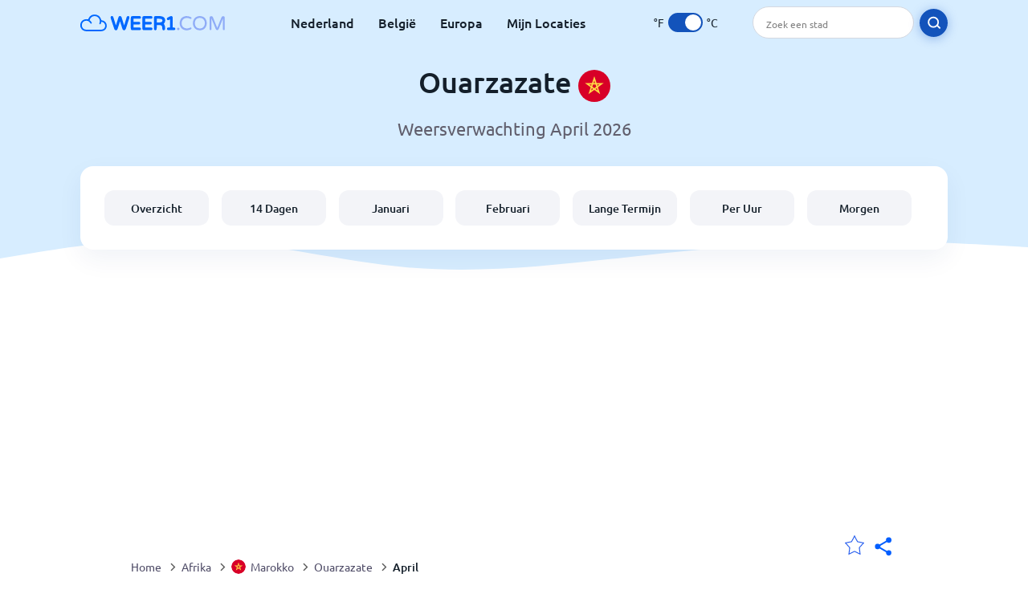

--- FILE ---
content_type: text/html; charset=utf-8
request_url: https://www.weer1.com/africa/morocco/ouarzazate?page=month&month=April
body_size: 10221
content:
<!DOCTYPE html><html lang="nl" prefix="og: http://ogp.me/ns#"><head> <title>Ouarzazate weer in April 2026 | Ouarzazate 14 dagen</title> <meta name="description" content="Weersvoorspellingen voor Ouarzazate in april 2026. Ook heb je een inzicht in de temperaturen, gemiddeld aantal regendagen en het weer in Ouarzazate in april."/> <meta name="keywords" content="Ouarzazate weer,Ouarzazate weer in April,Ouarzazate weer April 2026"/> <meta charset="UTF-8"/> <link rel="canonical" href="https://www.weer1.com/africa/morocco/ouarzazate?page=month&month=April"/> <link rel="amphtml" href="https://www.weer1.com/amp/africa/morocco/ouarzazate?page=month&month=April"> <meta name="viewport" content="width=device-width, initial-scale=1"/> <link rel="preload" as="image" href="https://www.weer1.com/images/weer1.svg"> <link rel="preload" as="image" href="https://res.weer1.com/images/backgrounds/header.svg"> <link rel='stylesheet' href='https://www.weer1.com/style/index805.min.css'/> <meta name="theme-color" content="#c0d5f7"> <link rel="icon" href="https://www.weer1.com/favicon.ico?v=1"/> <link rel="apple-touch-icon" sizes="180x180" href="https://www.weer1.com/style/favicon/apple-touch-icon.png"> <link rel="icon" type="image/png" sizes="32x32" href="https://www.weer1.com/style/favicon/favicon-32x32.png"> <link rel="icon" type="image/png" sizes="16x16" href="https://www.weer1.com/style/favicon/favicon-16x16.png"> <link rel="manifest" href="https://www.weer1.com/style/favicon/site.webmanifest"> <link rel="mask-icon" href="https://www.weer1.com/style/favicon/safari-pinned-tab.svg" color="#5bbad5"> <meta name="msapplication-TileColor" content="#da532c"> <meta name="msapplication-config" content="https://www.weer1.com/style/favicon/browserconfig.xml"> <meta name="theme-color" content="#ffffff"> <meta property="og:title" content="Ouarzazate weer in April 2026 | Ouarzazate 14 dagen"/> <meta property="og:description" content="Weersvoorspellingen voor Ouarzazate in april 2026. Ook heb je een inzicht in de temperaturen, gemiddeld aantal regendagen en het weer in Ouarzazate in april."/> <meta property="og:url" content="https://www.weer1.com/africa/morocco/ouarzazate?page=month&month=April"/> <meta property="og:image" content="https://www.weer1.com/style/favicon/android-chrome-512x512.png"/> <meta property="og:image:width" content="512"/> <meta property="og:image:height" content="512"/> <meta property="og:site_name" content="weer1.com"> <meta property="og:type" content="website"> <script type="b05d4e8347f22ac722ac4e66-text/javascript"> var hash = window.location.hash.substr(1); if (hash) { var hashObject = hash.split('&').reduce(function (result, item) { var parts = item.split('='); result[parts[0]] = parts[1]; return result; }, {}); if (localStorage.getItem("c") === null && hashObject.c) { localStorage.setItem('c', hashObject.c); } } var globalC = localStorage.getItem("c"); </script> <script async src='https://www.googletagmanager.com/gtag/js?id=UA-125311021-1' type="b05d4e8347f22ac722ac4e66-text/javascript"></script> <script type="b05d4e8347f22ac722ac4e66-text/javascript"> window.dataLayer = window.dataLayer || []; function gtag(){dataLayer.push(arguments);} gtag('js', new Date()); gtag('config', 'UA-125311021-1'); gtag('config', 'AW-977441059'); </script><script async src="https://pagead2.googlesyndication.com/pagead/js/adsbygoogle.js?client=ca-pub-0206751604021858" crossorigin="anonymous" type="b05d4e8347f22ac722ac4e66-text/javascript"></script></head><body class="body_wrap month_page far_month region_level Desktop_device"><div id='blanket' class='blanket'></div><header class="header-wrap"> <div class="navbar-wrap"> <div class="inner-navbar"> <a href="https://www.weer1.com" title="weer1.com" class="logo_a"> <img src="https://www.weer1.com/images/weer1.svg" width="180" height="23" alt="weer1.com" title="weer1.com" class="logo"/> </a> <div class="navbar-links-wrap"> <a href="https://www.weer1.com/europe/netherlands" onClick="if (!window.__cfRLUnblockHandlers) return false; gtag('event', 'top website links', {'event_category' : 'top website links', 'event_label' : 'Ouarzazate'})" class="navbar_link" aria-label="Nederland" title="Weer in Nederland" data-cf-modified-b05d4e8347f22ac722ac4e66-="">Nederland</a> <a href="https://www.weer1.com/europe/belgium" onClick="if (!window.__cfRLUnblockHandlers) return false; gtag('event', 'top website links', {'event_category' : 'top website links', 'event_label' : 'Ouarzazate'})" class="navbar_link" aria-label="België" title="Weer in België" data-cf-modified-b05d4e8347f22ac722ac4e66-="">België</a> <a href="https://www.weer1.com/europe" onClick="if (!window.__cfRLUnblockHandlers) return false; gtag('event', 'Europe', {'event_category' : 'top website links', 'event_label' : 'Ouarzazate'})" class="navbar_link" aria-label="Europa" title="Weer in Europa" data-cf-modified-b05d4e8347f22ac722ac4e66-="">Europa</a> <a href="https://www.weer1.com/my-locations" onClick="if (!window.__cfRLUnblockHandlers) return false; gtag('event', 'top website links', {'event_category' : 'top website links', 'event_label' : 'Ouarzazate'})" class="navbar_link" aria-label="Mijn Locaties" title="Mijn Locaties" data-cf-modified-b05d4e8347f22ac722ac4e66-="">Mijn Locaties</a> </div> <div class="temp-changer-and-search"> <div class="unit-changer"> <span class="temp-unit" data-type="f">°F</span> <label class="switch" for="temp-changer" aria-label="Units"> <input id="temp-changer" type="checkbox" checked> <span class="slider round"></span> </label> <span class="temp-unit" data-type="c">°C</span> </div> <div class="desktop-navbar-search"> <input id="city_search" placeholder="Zoek een stad"/> <label for="city_search" aria-label="search" class="search_button_next_to_dropdown"> <img src="https://res.weer1.com/images/icons/search_white_new.svg" alt="Zoeken" title="Zoeken" width="17" height="17"> </label> </div> </div> </div> </div> <div class="dummy-navbar"></div> <div class="header-center-wrap"> <div class="page-header"> Ouarzazate <img src="https://res.weer1.com/images/r-flags/morocco.svg" alt="Weer in Marokko" title="Weer in Marokko" width="40" height="40"/> </div> <div class="page-sub-header">Weersverwachting April 2026 </div> <nav> <ul class="menu_wrap"> <li id="nav-dashboard" > <a href="https://www.weer1.com/africa/morocco/ouarzazate" onClick="if (!window.__cfRLUnblockHandlers) return false; gtag('event','header navbar menu' , {'event_category' : 'header navbar menu','event_action' : 'click on nav-dashboard', 'event_label' : 'Ouarzazate'})" data-cf-modified-b05d4e8347f22ac722ac4e66-=""> Overzicht </a> </li><li id="nav-fourteen" > <a href="https://www.weer1.com/africa/morocco/ouarzazate?page=14" onClick="if (!window.__cfRLUnblockHandlers) return false; gtag('event','header navbar menu' , {'event_category' : 'header navbar menu','event_action' : 'click on nav-fourteen', 'event_label' : 'Ouarzazate'})" data-cf-modified-b05d4e8347f22ac722ac4e66-=""> 14 Dagen </a> </li><li id="nav-this-month" > <a href="https://www.weer1.com/africa/morocco/ouarzazate?page=month&month=January" onClick="if (!window.__cfRLUnblockHandlers) return false; gtag('event','header navbar menu' , {'event_category' : 'header navbar menu','event_action' : 'click on nav-this-month', 'event_label' : 'Ouarzazate'})" data-cf-modified-b05d4e8347f22ac722ac4e66-=""> Januari </a> </li><li id="nav-next-month" > <a href="https://www.weer1.com/africa/morocco/ouarzazate?page=month&month=February" onClick="if (!window.__cfRLUnblockHandlers) return false; gtag('event','header navbar menu' , {'event_category' : 'header navbar menu','event_action' : 'click on nav-next-month', 'event_label' : 'Ouarzazate'})" data-cf-modified-b05d4e8347f22ac722ac4e66-=""> Februari </a> </li><li id="nav-long" > <a href="https://www.weer1.com/africa/morocco/ouarzazate?page=long-range" onClick="if (!window.__cfRLUnblockHandlers) return false; gtag('event','header navbar menu' , {'event_category' : 'header navbar menu','event_action' : 'click on nav-long', 'event_label' : 'Ouarzazate'})" data-cf-modified-b05d4e8347f22ac722ac4e66-=""> Lange Termijn </a> </li><li id="nav-today" > <a href="https://www.weer1.com/africa/morocco/ouarzazate?page=today" onClick="if (!window.__cfRLUnblockHandlers) return false; gtag('event','header navbar menu' , {'event_category' : 'header navbar menu','event_action' : 'click on nav-today', 'event_label' : 'Ouarzazate'})" data-cf-modified-b05d4e8347f22ac722ac4e66-=""> Per Uur </a> </li><li id="nav-tomorrow" > <a href="https://www.weer1.com/africa/morocco/ouarzazate?page=tomorrow" onClick="if (!window.__cfRLUnblockHandlers) return false; gtag('event','header navbar menu' , {'event_category' : 'header navbar menu','event_action' : 'click on nav-tomorrow', 'event_label' : 'Ouarzazate'})" data-cf-modified-b05d4e8347f22ac722ac4e66-=""> Morgen </a> </li> </ul></nav> </div></header><div class="header-bottom-image"></div><div class="billboard_ad_wrap" id="billboard"> <ins class="adsbygoogle" style="display:inline-block;width:970px;height:250px" data-ad-client="ca-pub-0206751604021858" data-ad-slot="4648549968"></ins> <script type="b05d4e8347f22ac722ac4e66-text/javascript"> (adsbygoogle = window.adsbygoogle || []).push({}); </script></div><div class="breadcrumbs_wrap"> <div class="breadcrumbs_inner_wrap"> <div class="share-line"> <div class="share-item"> <img class="selection-star remove-star" width="26" height="26" src="https://res.weer1.com/images/icons/filled-star.svg" alt="Verwijderen uit favoriete locaties" title="Verwijderen uit favoriete locaties"/> <img class="selection-star add-star" src="https://res.weer1.com/images/icons/empty-star.svg" width="26" height="26" alt="Voeg toe aan favoriete locaties" title="Voeg toe aan favoriete locaties"/></div> <div class="share-icon share-item"> <img src="https://res.weer1.com/images/icons/share.svg" width="32" height="32" alt="Share" title="Share"/> </div> </div> </div> <ol class="breadcrumbs_inner_wrap" itemscope itemtype="http://schema.org/BreadcrumbList"> <li class="breadcrumb_elm home_bred" itemprop="itemListElement" itemscope itemtype="https://schema.org/ListItem"> <a itemprop="item" href="https://www.weer1.com" > <span itemprop="name">Home</span><meta itemprop="position" content="1" /> </a> </li><li class="breadcrumb_elm con_bred" itemprop="itemListElement" itemscope itemtype="https://schema.org/ListItem"> <div class="bred_arrow"></div> <a href="https://www.weer1.com/africa" itemprop="item" ><span itemprop="name">Afrika</span><meta itemprop="position" content="2" /> </a> </li><li class="breadcrumb_elm country_bred" itemprop="itemListElement" itemscope itemtype="https://schema.org/ListItem"> <div class="bred_arrow"></div> <a href="https://www.weer1.com/africa/morocco" itemprop="item" > <span class="bread-flag-wrap"><img src="https://res.weer1.com/images/r-flags/morocco.svg" alt="Weer in Marokko" title="Weer in Marokko" width="18" height="18"/></span><span itemprop="name">Marokko</span><meta itemprop="position" content="3" /> </a> </li><li class="breadcrumb_elm region_bred" itemprop="itemListElement" itemscope itemtype="https://schema.org/ListItem"> <div class="bred_arrow"></div> <a href="https://www.weer1.com/africa/morocco/ouarzazate" itemprop="item" ><span itemprop="name">Ouarzazate</span><meta itemprop="position" content="4" /> </a> </li><li class="breadcrumb_elm" itemprop="itemListElement" itemscope itemtype="https://schema.org/ListItem"> <div class="bred_arrow"></div> <a href="/africa/morocco/ouarzazate?page=month&month=April" itemprop="item"><span itemprop="name" id="page-bread">April</span><meta itemprop="position" content="5" /> </a></li> </ol> <div class="snackbar-wrap"> <div class="snackbar snackbar-added">Locatie is toegevoegd aan <a href="/my-locations">Mijn Locaties</a></div> <div class="snackbar snackbar-removed">Locatie is verwijderd van <a href="/my-locations">Mijn Locaties</a></div> </div> </div><div class="month_page"> <div class="next_prev_section section-wrap"> <a href="https://www.weer1.com/africa/morocco/ouarzazate?page=month&month=March" onclick="if (!window.__cfRLUnblockHandlers) return false; gtag('event', 'click on old prev month', {'event_category' : 'click on old prev month','event_action' : 'click on old prev month', 'event_label' : ''})" data-cf-modified-b05d4e8347f22ac722ac4e66-=""> <button class="button_two prev_button general_button button-with-prev-arrow">Maart</button> </a><div class="select-wrap"> <select class="primary-select cities-dropdown" aria-label="Zoeken"><option value="https://www.weer1.com/africa/morocco/agadir?page=month&month=April" data-city-db="Agadir" data-link="https://www.weer1.com/africa/morocco/agadir?page=month&month=April" >Agadir</option><option value="https://www.weer1.com/africa/morocco/asfi?page=month&month=April" data-city-db="Asfi" data-link="https://www.weer1.com/africa/morocco/asfi?page=month&month=April" >Asfi</option><option value="https://www.weer1.com/africa/morocco/asilah?page=month&month=April" data-city-db="Asilah" data-link="https://www.weer1.com/africa/morocco/asilah?page=month&month=April" >Asilah</option><option value="https://www.weer1.com/africa/morocco/casablanca?page=month&month=April" data-city-db="Casablanca" data-link="https://www.weer1.com/africa/morocco/casablanca?page=month&month=April" >Casablanca</option><option value="https://www.weer1.com/africa/morocco/chefchaouen?page=month&month=April" data-city-db="Chefchaouen" data-link="https://www.weer1.com/africa/morocco/chefchaouen?page=month&month=April" >Chefchaouen</option><option value="https://www.weer1.com/africa/morocco/essaouira?page=month&month=April" data-city-db="Essaouira" data-link="https://www.weer1.com/africa/morocco/essaouira?page=month&month=April" >Essaouira</option><option value="https://www.weer1.com/africa/morocco/fez?page=month&month=April" data-city-db="Fez" data-link="https://www.weer1.com/africa/morocco/fez?page=month&month=April" >Fez</option><option value="https://www.weer1.com/africa/morocco/ifrane?page=month&month=April" data-city-db="Ifrane" data-link="https://www.weer1.com/africa/morocco/ifrane?page=month&month=April" >Ifrane</option><option value="https://www.weer1.com/africa/morocco/kenitra?page=month&month=April" data-city-db="Kenitra" data-link="https://www.weer1.com/africa/morocco/kenitra?page=month&month=April" >Kenitra</option><option value="https://www.weer1.com/africa/morocco/marrakesh?page=month&month=April" data-city-db="Marrakesh" data-link="https://www.weer1.com/africa/morocco/marrakesh?page=month&month=April" >Marrakech</option><option value="https://www.weer1.com/africa/morocco/meknes?page=month&month=April" data-city-db="Meknes" data-link="https://www.weer1.com/africa/morocco/meknes?page=month&month=April" >Meknes</option><option value="https://www.weer1.com/africa/morocco/merzouga?page=month&month=April" data-city-db="Merzouga" data-link="https://www.weer1.com/africa/morocco/merzouga?page=month&month=April" >Merzouga</option><option value="https://www.weer1.com/africa/morocco/nador?page=month&month=April" data-city-db="Nador" data-link="https://www.weer1.com/africa/morocco/nador?page=month&month=April" >Nador</option><option value="https://www.weer1.com/africa/morocco/ouarzazate" data-city-db="Ouarzazate" data-link="https://www.weer1.com/africa/morocco/ouarzazate" selected>Ouarzazate</option><option value="https://www.weer1.com/africa/morocco/oujda?page=month&month=April" data-city-db="Oujda" data-link="https://www.weer1.com/africa/morocco/oujda?page=month&month=April" >Oujda</option><option value="https://www.weer1.com/africa/morocco/rabat?page=month&month=April" data-city-db="Rabat" data-link="https://www.weer1.com/africa/morocco/rabat?page=month&month=April" >Rabat</option><option value="https://www.weer1.com/africa/morocco/rommani?page=month&month=April" data-city-db="Rommani" data-link="https://www.weer1.com/africa/morocco/rommani?page=month&month=April" >Rommani</option><option value="https://www.weer1.com/africa/morocco/safi?page=month&month=April" data-city-db="Safi" data-link="https://www.weer1.com/africa/morocco/safi?page=month&month=April" >Safi</option><option value="https://www.weer1.com/africa/morocco/tangier?page=month&month=April" data-city-db="Tangier" data-link="https://www.weer1.com/africa/morocco/tangier?page=month&month=April" >Tanger</option><option value="https://www.weer1.com/africa/morocco/tarudant?page=month&month=April" data-city-db="Tarudant" data-link="https://www.weer1.com/africa/morocco/tarudant?page=month&month=April" >Tarudant</option></select> </div> <a href="https://www.weer1.com/africa/morocco/ouarzazate?page=month&month=May" onclick="if (!window.__cfRLUnblockHandlers) return false; gtag('event', 'click on old next month', {'event_category' : 'click on old next month','event_action' : 'click on old next month', 'event_label' : ''})" data-cf-modified-b05d4e8347f22ac722ac4e66-=""> <button class="button_two next_button general_button button-with-arrow">Mei</button> </a> </div> <div class="section-wrap first-section month-text-wrap"> <h1 class="section-header">Het weer in Ouarzazate in April 2026</h1> <div class="section-content text-and-bubbles"> <div class="text-wrap"><p>Ouarzazate heeft in april <b>temperaturen tussen de <span class='min_temp'>11</span>°<span class='temp_unit'>C</span> en <span class='max_temp'>25</span>°<span class='temp_unit'>C</span></b>. Het is zeker iets gematigder in april, maar het is wel een goed idee om een extra laag kleding mee te nemen, voor het geval dat.</p><p>In april valt er weinig tot geen regen in Ouarzazate, dus maakt dat het een stuk gemakkelijker om de stad te verkennen. Vergeet niet om warme lagen te dragen, want het kan nog steeds behoorlijk fris worden.</p><p>Onze weersvoorspelling geeft je een uitstekend beeld van wat je in <b>april van het weer in Ouarzazate</b> kunt verwachten.</p><p>Als je van plan bent in de nabije toekomst naar Ouarzazate te gaan, dan raden we zeker aan om de <a href='https://www.weer1.com/africa/morocco/ouarzazate?page=14' onClick="if (!window.__cfRLUnblockHandlers) return false; gtag(&quot;event&quot;, &quot;click from month text&quot;, {&quot;event_category&quot; : &quot;click from month text&quot;, &quot;event_label&quot; :&quot;click on 14&quot;, &quot;event_action&quot; : &quot;14&quot;})" data-cf-modified-b05d4e8347f22ac722ac4e66-="">14-daagse weersvoorspelling van Ouarzazate</a> te bekijken voordat je vertrekt.</p><p>Ga je in april op vakantie naar Ouarzazate? Wij bieden je geweldige aanbiedingen voor een heerlijke <a href="https://www.weer1.com/africa/morocco/ouarzazate?page=hotels" onClick="if (!window.__cfRLUnblockHandlers) return false; gtag(&quot;event&quot;, &quot;hotels click from month text&quot;, {&quot;event_category&quot; : &quot;hotels click from month text&quot;, &quot;event_label&quot; :&quot;click on hotels&quot;, &quot;event_action&quot; : &quot;hotels&quot;})" data-cf-modified-b05d4e8347f22ac722ac4e66-="">vakantie in Ouarzazate! Boek nu!</a></p></div> <div><div class="month-bubbles" id="month_data"> <div class="month_data_line"> <div class="month_data_icon"><img width="24" height="24" alt="Temperatuur" title="Temperatuur" class="lazy " data-src="https://res.weer1.com/images/icons/month/temperatures.svg"/></div> <div class="month-data-text"> <div class="month_data_text">Temperatuur</div> <div class="month_data_value" id="month_temps"> <span class="month_max bubble-degree month_data_to_animate" data-temp="25" >25</span>° <span class="degree-separator">/</span> <span class="month_min bubble-degree month_data_to_animate" data-temp="11">11</span>° </div> </div> </div> <div class="month_data_line chnace_for_rain"> <div class="month_data_icon"><img width="24" height="24" alt="Dagen met regen" title="Dagen met regen" class="lazy " data-src="https://res.weer1.com/images/icons/month/rain.svg"/></div> <div class="month-data-text"> <div class="month_data_text">Dagen met regen</div> <div class="month_data_value"> <div class="month_data_to_animate">0</div> <div class="month_data_units"></div> </div> </div> </div> <div class="month_data_line chnace_for_snow"> <div class="month_data_icon"><img width="24" height="24" alt="Dagen met sneeuw" title="Dagen met sneeuw" class="lazy " data-src="https://res.weer1.com/images/icons/month/snowflake.svg"/></div> <div class="month-data-text"> <div class="month_data_text">Dagen met sneeuw</div> <div class="month_data_value"> <div class=" month_data_to_animate">0</div> <div class="month_data_units"></div> </div> </div> </div> <div class="month_data_line dry_days"> <div class="month_data_icon"><img width="24" height="24" alt="Droge dagen" title="Droge dagen" class="lazy " data-src="https://res.weer1.com/images/icons/month/cloud.svg"/></div> <div class="month-data-text"> <div class="month_data_text">Droge dagen</div> <div class="month_data_value"> <div class="month_data_to_animate">30</div> <div class="month_data_units"></div> </div> </div> </div> <div class="month_data_line rainfall"> <div class="month_data_icon"><img width="24" height="24" alt="Regenval per maand" title="Regenval per maand" class="lazy " data-src="https://res.weer1.com/images/icons/month/rainfall.svg"/></div> <div class="month-data-text"> <div class="month_data_text">Regenval per maand</div> <div class="month_data_value"> <div class="month_data_to_animate" data-length="2">2</div> <div class="month_data_units length_unit">mm</div> </div> </div> </div> <div class="month_data_line sun_hours"> <div class="month_data_icon"><img width="24" height="24" alt="11,8" title="11,8" class="lazy " data-src="https://res.weer1.com/images/icons/month/sun.svg"/></div> <div class="month-data-text"> <div class="month_data_text">Zonuren per dag</div> <div class="month_data_value"> <div class="month_data_to_animate">11,8</div> <div class="month_data_units">Hrs</div> </div> </div> </div> <div class="horizontal-border"></div> <div class="horizontal-border second-border"></div> <div class="vertical-border"></div> <div class="vertical-border second-border"></div> </div></div> </div> </div> <div class="right-left-section section-wrap "> <div class="desktop-left-section"> <div class="calendar_wrap mobile-e" id="calendar"> <div class="section-header">Gemiddelde weer in April in het verleden</div> <div class="section-content"> <div class="table-with-next-prev"> <div class="next_prev_line_section"> <a href="https://www.weer1.com/africa/morocco/ouarzazate?page=month&month=March" onclick="if (!window.__cfRLUnblockHandlers) return false; gtag('event', 'click on line prev month', {'event_category' : 'click on line prev month','event_action' : 'click on line prev month', 'event_label' : ''})" aria-label="Vorige maand" class="arrow-wrap" data-cf-modified-b05d4e8347f22ac722ac4e66-=""> <div class="prev-arrow"></div> </a> <div class="next_prev_line_center">April</div> <a href="https://www.weer1.com/africa/morocco/ouarzazate?page=month&month=May" onclick="if (!window.__cfRLUnblockHandlers) return false; gtag('event', 'click on line next month', {'event_category' : 'click on line next month','event_action' : 'click on line next month', 'event_label' : ''})" aria-label="Volgende maand" class="arrow-wrap" data-cf-modified-b05d4e8347f22ac722ac4e66-=""> <div class="next-arrow"></div> </a> </div> <table class="calendar_table"> <thead><tr> <th>Ma</th> <th>Di</th> <th>Wo</th> <th>Do</th> <th>Vri</th> <th>Za</th> <th>Zo</th> </tr></thead><tbody><tr><td><div class="calendar_day empty"></div></td><td><div class="calendar_day empty"></div></td><td><a href="https://www.weer1.com/africa/morocco/ouarzazate?page=past-weather#day=1&month=4" onClick="if (!window.__cfRLUnblockHandlers) return false; gtag('event', 'Click on calendar day', {'event_category' :'Click on calendar day', 'event_action' :'d:1 m:4'})" title="Weer 1 april 2026" class="calendar_day" data-cf-modified-b05d4e8347f22ac722ac4e66-=""> <div class="calendar_day_day">1</div> <img width="34" height="34" alt="Zonnig" title="Zonnig" class="lazy calendar_day_image" data-src="https://res.weer1.com/images/weather_icons/new/day/sunny.svg"/> <div class="calendar_day_degree"> <span class="max-degree"><span data-temp="27">27</span><span class="degree_sign">°</span></span> <span class="min-degree">/<span data-temp="12">12</span><span class="degree_sign">°</span></span> </div> </a></td><td><a href="https://www.weer1.com/africa/morocco/ouarzazate?page=past-weather#day=2&month=4" onClick="if (!window.__cfRLUnblockHandlers) return false; gtag('event', 'Click on calendar day', {'event_category' :'Click on calendar day', 'event_action' :'d:2 m:4'})" title="Weer 2 april 2026" class="calendar_day" data-cf-modified-b05d4e8347f22ac722ac4e66-=""> <div class="calendar_day_day">2</div> <img width="34" height="34" alt="Zonnig" title="Zonnig" class="lazy calendar_day_image" data-src="https://res.weer1.com/images/weather_icons/new/day/sunny.svg"/> <div class="calendar_day_degree"> <span class="max-degree"><span data-temp="28">28</span><span class="degree_sign">°</span></span> <span class="min-degree">/<span data-temp="12">12</span><span class="degree_sign">°</span></span> </div> </a></td><td><a href="https://www.weer1.com/africa/morocco/ouarzazate?page=past-weather#day=3&month=4" onClick="if (!window.__cfRLUnblockHandlers) return false; gtag('event', 'Click on calendar day', {'event_category' :'Click on calendar day', 'event_action' :'d:3 m:4'})" title="Weer 3 april 2026" class="calendar_day" data-cf-modified-b05d4e8347f22ac722ac4e66-=""> <div class="calendar_day_day">3</div> <img width="34" height="34" alt="Zonnig" title="Zonnig" class="lazy calendar_day_image" data-src="https://res.weer1.com/images/weather_icons/new/day/sunny.svg"/> <div class="calendar_day_degree"> <span class="max-degree"><span data-temp="27">27</span><span class="degree_sign">°</span></span> <span class="min-degree">/<span data-temp="13">13</span><span class="degree_sign">°</span></span> </div> </a></td><td><a href="https://www.weer1.com/africa/morocco/ouarzazate?page=past-weather#day=4&month=4" onClick="if (!window.__cfRLUnblockHandlers) return false; gtag('event', 'Click on calendar day', {'event_category' :'Click on calendar day', 'event_action' :'d:4 m:4'})" title="Weer 4 april 2026" class="calendar_day" data-cf-modified-b05d4e8347f22ac722ac4e66-=""> <div class="calendar_day_day">4</div> <img width="34" height="34" alt="Zonnig" title="Zonnig" class="lazy calendar_day_image" data-src="https://res.weer1.com/images/weather_icons/new/day/sunny.svg"/> <div class="calendar_day_degree"> <span class="max-degree"><span data-temp="25">25</span><span class="degree_sign">°</span></span> <span class="min-degree">/<span data-temp="11">11</span><span class="degree_sign">°</span></span> </div> </a></td><td><a href="https://www.weer1.com/africa/morocco/ouarzazate?page=past-weather#day=5&month=4" onClick="if (!window.__cfRLUnblockHandlers) return false; gtag('event', 'Click on calendar day', {'event_category' :'Click on calendar day', 'event_action' :'d:5 m:4'})" title="Weer 5 april 2026" class="calendar_day" data-cf-modified-b05d4e8347f22ac722ac4e66-=""> <div class="calendar_day_day">5</div> <img width="34" height="34" alt="Zonnig" title="Zonnig" class="lazy calendar_day_image" data-src="https://res.weer1.com/images/weather_icons/new/day/sunny.svg"/> <div class="calendar_day_degree"> <span class="max-degree"><span data-temp="23">23</span><span class="degree_sign">°</span></span> <span class="min-degree">/<span data-temp="11">11</span><span class="degree_sign">°</span></span> </div> </a></td></tr><tr><td><a href="https://www.weer1.com/africa/morocco/ouarzazate?page=past-weather#day=6&month=4" onClick="if (!window.__cfRLUnblockHandlers) return false; gtag('event', 'Click on calendar day', {'event_category' :'Click on calendar day', 'event_action' :'d:6 m:4'})" title="Weer 6 april 2026" class="calendar_day" data-cf-modified-b05d4e8347f22ac722ac4e66-=""> <div class="calendar_day_day">6</div> <img width="34" height="34" alt="Geheel bewolkt" title="Geheel bewolkt" class="lazy calendar_day_image" data-src="https://res.weer1.com/images/weather_icons/new/day/overcast.svg"/> <div class="calendar_day_degree"> <span class="max-degree"><span data-temp="25">25</span><span class="degree_sign">°</span></span> <span class="min-degree">/<span data-temp="11">11</span><span class="degree_sign">°</span></span> </div> </a></td><td><a href="https://www.weer1.com/africa/morocco/ouarzazate?page=past-weather#day=7&month=4" onClick="if (!window.__cfRLUnblockHandlers) return false; gtag('event', 'Click on calendar day', {'event_category' :'Click on calendar day', 'event_action' :'d:7 m:4'})" title="Weer 7 april 2026" class="calendar_day" data-cf-modified-b05d4e8347f22ac722ac4e66-=""> <div class="calendar_day_day">7</div> <img width="34" height="34" alt="Zonnig" title="Zonnig" class="lazy calendar_day_image" data-src="https://res.weer1.com/images/weather_icons/new/day/sunny.svg"/> <div class="calendar_day_degree"> <span class="max-degree"><span data-temp="26">26</span><span class="degree_sign">°</span></span> <span class="min-degree">/<span data-temp="12">12</span><span class="degree_sign">°</span></span> </div> </a></td><td><a href="https://www.weer1.com/africa/morocco/ouarzazate?page=past-weather#day=8&month=4" onClick="if (!window.__cfRLUnblockHandlers) return false; gtag('event', 'Click on calendar day', {'event_category' :'Click on calendar day', 'event_action' :'d:8 m:4'})" title="Weer 8 april 2026" class="calendar_day" data-cf-modified-b05d4e8347f22ac722ac4e66-=""> <div class="calendar_day_day">8</div> <img width="34" height="34" alt="Zonnig" title="Zonnig" class="lazy calendar_day_image" data-src="https://res.weer1.com/images/weather_icons/new/day/sunny.svg"/> <div class="calendar_day_degree"> <span class="max-degree"><span data-temp="26">26</span><span class="degree_sign">°</span></span> <span class="min-degree">/<span data-temp="13">13</span><span class="degree_sign">°</span></span> </div> </a></td><td><a href="https://www.weer1.com/africa/morocco/ouarzazate?page=past-weather#day=9&month=4" onClick="if (!window.__cfRLUnblockHandlers) return false; gtag('event', 'Click on calendar day', {'event_category' :'Click on calendar day', 'event_action' :'d:9 m:4'})" title="Weer 9 april 2026" class="calendar_day" data-cf-modified-b05d4e8347f22ac722ac4e66-=""> <div class="calendar_day_day">9</div> <img width="34" height="34" alt="Zonnig" title="Zonnig" class="lazy calendar_day_image" data-src="https://res.weer1.com/images/weather_icons/new/day/sunny.svg"/> <div class="calendar_day_degree"> <span class="max-degree"><span data-temp="26">26</span><span class="degree_sign">°</span></span> <span class="min-degree">/<span data-temp="13">13</span><span class="degree_sign">°</span></span> </div> </a></td><td><a href="https://www.weer1.com/africa/morocco/ouarzazate?page=past-weather#day=10&month=4" onClick="if (!window.__cfRLUnblockHandlers) return false; gtag('event', 'Click on calendar day', {'event_category' :'Click on calendar day', 'event_action' :'d:10 m:4'})" title="Weer 10 april 2026" class="calendar_day" data-cf-modified-b05d4e8347f22ac722ac4e66-=""> <div class="calendar_day_day">10</div> <img width="34" height="34" alt="Zonnig" title="Zonnig" class="lazy calendar_day_image" data-src="https://res.weer1.com/images/weather_icons/new/day/sunny.svg"/> <div class="calendar_day_degree"> <span class="max-degree"><span data-temp="27">27</span><span class="degree_sign">°</span></span> <span class="min-degree">/<span data-temp="12">12</span><span class="degree_sign">°</span></span> </div> </a></td><td><a href="https://www.weer1.com/africa/morocco/ouarzazate?page=past-weather#day=11&month=4" onClick="if (!window.__cfRLUnblockHandlers) return false; gtag('event', 'Click on calendar day', {'event_category' :'Click on calendar day', 'event_action' :'d:11 m:4'})" title="Weer 11 april 2026" class="calendar_day" data-cf-modified-b05d4e8347f22ac722ac4e66-=""> <div class="calendar_day_day">11</div> <img width="34" height="34" alt="Bewolkt" title="Bewolkt" class="lazy calendar_day_image" data-src="https://res.weer1.com/images/weather_icons/new/day/cloud.svg"/> <div class="calendar_day_degree"> <span class="max-degree"><span data-temp="27">27</span><span class="degree_sign">°</span></span> <span class="min-degree">/<span data-temp="14">14</span><span class="degree_sign">°</span></span> </div> </a></td><td><a href="https://www.weer1.com/africa/morocco/ouarzazate?page=past-weather#day=12&month=4" onClick="if (!window.__cfRLUnblockHandlers) return false; gtag('event', 'Click on calendar day', {'event_category' :'Click on calendar day', 'event_action' :'d:12 m:4'})" title="Weer 12 april 2026" class="calendar_day" data-cf-modified-b05d4e8347f22ac722ac4e66-=""> <div class="calendar_day_day">12</div> <img width="34" height="34" alt="Gedeeltelijk bewolkt" title="Gedeeltelijk bewolkt" class="lazy calendar_day_image" data-src="https://res.weer1.com/images/weather_icons/new/day/interval.svg"/> <div class="calendar_day_degree"> <span class="max-degree"><span data-temp="26">26</span><span class="degree_sign">°</span></span> <span class="min-degree">/<span data-temp="14">14</span><span class="degree_sign">°</span></span> </div> </a></td></tr><tr><td><a href="https://www.weer1.com/africa/morocco/ouarzazate?page=past-weather#day=13&month=4" onClick="if (!window.__cfRLUnblockHandlers) return false; gtag('event', 'Click on calendar day', {'event_category' :'Click on calendar day', 'event_action' :'d:13 m:4'})" title="Weer 13 april 2026" class="calendar_day" data-cf-modified-b05d4e8347f22ac722ac4e66-=""> <div class="calendar_day_day">13</div> <img width="34" height="34" alt="Zonnig" title="Zonnig" class="lazy calendar_day_image" data-src="https://res.weer1.com/images/weather_icons/new/day/sunny.svg"/> <div class="calendar_day_degree"> <span class="max-degree"><span data-temp="27">27</span><span class="degree_sign">°</span></span> <span class="min-degree">/<span data-temp="12">12</span><span class="degree_sign">°</span></span> </div> </a></td><td><a href="https://www.weer1.com/africa/morocco/ouarzazate?page=past-weather#day=14&month=4" onClick="if (!window.__cfRLUnblockHandlers) return false; gtag('event', 'Click on calendar day', {'event_category' :'Click on calendar day', 'event_action' :'d:14 m:4'})" title="Weer 14 april 2026" class="calendar_day" data-cf-modified-b05d4e8347f22ac722ac4e66-=""> <div class="calendar_day_day">14</div> <img width="34" height="34" alt="Zonnig" title="Zonnig" class="lazy calendar_day_image" data-src="https://res.weer1.com/images/weather_icons/new/day/sunny.svg"/> <div class="calendar_day_degree"> <span class="max-degree"><span data-temp="28">28</span><span class="degree_sign">°</span></span> <span class="min-degree">/<span data-temp="13">13</span><span class="degree_sign">°</span></span> </div> </a></td><td><a href="https://www.weer1.com/africa/morocco/ouarzazate?page=past-weather#day=15&month=4" onClick="if (!window.__cfRLUnblockHandlers) return false; gtag('event', 'Click on calendar day', {'event_category' :'Click on calendar day', 'event_action' :'d:15 m:4'})" title="Weer 15 april 2026" class="calendar_day" data-cf-modified-b05d4e8347f22ac722ac4e66-=""> <div class="calendar_day_day">15</div> <img width="34" height="34" alt="Zonnig" title="Zonnig" class="lazy calendar_day_image" data-src="https://res.weer1.com/images/weather_icons/new/day/sunny.svg"/> <div class="calendar_day_degree"> <span class="max-degree"><span data-temp="27">27</span><span class="degree_sign">°</span></span> <span class="min-degree">/<span data-temp="13">13</span><span class="degree_sign">°</span></span> </div> </a></td><td><a href="https://www.weer1.com/africa/morocco/ouarzazate?page=past-weather#day=16&month=4" onClick="if (!window.__cfRLUnblockHandlers) return false; gtag('event', 'Click on calendar day', {'event_category' :'Click on calendar day', 'event_action' :'d:16 m:4'})" title="Weer 16 april 2026" class="calendar_day" data-cf-modified-b05d4e8347f22ac722ac4e66-=""> <div class="calendar_day_day">16</div> <img width="34" height="34" alt="Zonnig" title="Zonnig" class="lazy calendar_day_image" data-src="https://res.weer1.com/images/weather_icons/new/day/sunny.svg"/> <div class="calendar_day_degree"> <span class="max-degree"><span data-temp="27">27</span><span class="degree_sign">°</span></span> <span class="min-degree">/<span data-temp="12">12</span><span class="degree_sign">°</span></span> </div> </a></td><td><a href="https://www.weer1.com/africa/morocco/ouarzazate?page=past-weather#day=17&month=4" onClick="if (!window.__cfRLUnblockHandlers) return false; gtag('event', 'Click on calendar day', {'event_category' :'Click on calendar day', 'event_action' :'d:17 m:4'})" title="Weer 17 april 2026" class="calendar_day" data-cf-modified-b05d4e8347f22ac722ac4e66-=""> <div class="calendar_day_day">17</div> <img width="34" height="34" alt="Gedeeltelijk bewolkt" title="Gedeeltelijk bewolkt" class="lazy calendar_day_image" data-src="https://res.weer1.com/images/weather_icons/new/day/interval.svg"/> <div class="calendar_day_degree"> <span class="max-degree"><span data-temp="27">27</span><span class="degree_sign">°</span></span> <span class="min-degree">/<span data-temp="14">14</span><span class="degree_sign">°</span></span> </div> </a></td><td><a href="https://www.weer1.com/africa/morocco/ouarzazate?page=past-weather#day=18&month=4" onClick="if (!window.__cfRLUnblockHandlers) return false; gtag('event', 'Click on calendar day', {'event_category' :'Click on calendar day', 'event_action' :'d:18 m:4'})" title="Weer 18 april 2026" class="calendar_day" data-cf-modified-b05d4e8347f22ac722ac4e66-=""> <div class="calendar_day_day">18</div> <img width="34" height="34" alt="Gedeeltelijk bewolkt" title="Gedeeltelijk bewolkt" class="lazy calendar_day_image" data-src="https://res.weer1.com/images/weather_icons/new/day/interval.svg"/> <div class="calendar_day_degree"> <span class="max-degree"><span data-temp="28">28</span><span class="degree_sign">°</span></span> <span class="min-degree">/<span data-temp="14">14</span><span class="degree_sign">°</span></span> </div> </a></td><td><a href="https://www.weer1.com/africa/morocco/ouarzazate?page=past-weather#day=19&month=4" onClick="if (!window.__cfRLUnblockHandlers) return false; gtag('event', 'Click on calendar day', {'event_category' :'Click on calendar day', 'event_action' :'d:19 m:4'})" title="Weer 19 april 2026" class="calendar_day" data-cf-modified-b05d4e8347f22ac722ac4e66-=""> <div class="calendar_day_day">19</div> <img width="34" height="34" alt="Zonnig" title="Zonnig" class="lazy calendar_day_image" data-src="https://res.weer1.com/images/weather_icons/new/day/sunny.svg"/> <div class="calendar_day_degree"> <span class="max-degree"><span data-temp="29">29</span><span class="degree_sign">°</span></span> <span class="min-degree">/<span data-temp="15">15</span><span class="degree_sign">°</span></span> </div> </a></td></tr><tr><td><a href="https://www.weer1.com/africa/morocco/ouarzazate?page=past-weather#day=20&month=4" onClick="if (!window.__cfRLUnblockHandlers) return false; gtag('event', 'Click on calendar day', {'event_category' :'Click on calendar day', 'event_action' :'d:20 m:4'})" title="Weer 20 april 2026" class="calendar_day" data-cf-modified-b05d4e8347f22ac722ac4e66-=""> <div class="calendar_day_day">20</div> <img width="34" height="34" alt="Zonnig" title="Zonnig" class="lazy calendar_day_image" data-src="https://res.weer1.com/images/weather_icons/new/day/sunny.svg"/> <div class="calendar_day_degree"> <span class="max-degree"><span data-temp="27">27</span><span class="degree_sign">°</span></span> <span class="min-degree">/<span data-temp="12">12</span><span class="degree_sign">°</span></span> </div> </a></td><td><a href="https://www.weer1.com/africa/morocco/ouarzazate?page=past-weather#day=21&month=4" onClick="if (!window.__cfRLUnblockHandlers) return false; gtag('event', 'Click on calendar day', {'event_category' :'Click on calendar day', 'event_action' :'d:21 m:4'})" title="Weer 21 april 2026" class="calendar_day" data-cf-modified-b05d4e8347f22ac722ac4e66-=""> <div class="calendar_day_day">21</div> <img width="34" height="34" alt="Zonnig" title="Zonnig" class="lazy calendar_day_image" data-src="https://res.weer1.com/images/weather_icons/new/day/sunny.svg"/> <div class="calendar_day_degree"> <span class="max-degree"><span data-temp="26">26</span><span class="degree_sign">°</span></span> <span class="min-degree">/<span data-temp="12">12</span><span class="degree_sign">°</span></span> </div> </a></td><td><a href="https://www.weer1.com/africa/morocco/ouarzazate?page=past-weather#day=22&month=4" onClick="if (!window.__cfRLUnblockHandlers) return false; gtag('event', 'Click on calendar day', {'event_category' :'Click on calendar day', 'event_action' :'d:22 m:4'})" title="Weer 22 april 2026" class="calendar_day" data-cf-modified-b05d4e8347f22ac722ac4e66-=""> <div class="calendar_day_day">22</div> <img width="34" height="34" alt="Gedeeltelijk bewolkt" title="Gedeeltelijk bewolkt" class="lazy calendar_day_image" data-src="https://res.weer1.com/images/weather_icons/new/day/interval.svg"/> <div class="calendar_day_degree"> <span class="max-degree"><span data-temp="28">28</span><span class="degree_sign">°</span></span> <span class="min-degree">/<span data-temp="12">12</span><span class="degree_sign">°</span></span> </div> </a></td><td><a href="https://www.weer1.com/africa/morocco/ouarzazate?page=past-weather#day=23&month=4" onClick="if (!window.__cfRLUnblockHandlers) return false; gtag('event', 'Click on calendar day', {'event_category' :'Click on calendar day', 'event_action' :'d:23 m:4'})" title="Weer 23 april 2026" class="calendar_day" data-cf-modified-b05d4e8347f22ac722ac4e66-=""> <div class="calendar_day_day">23</div> <img width="34" height="34" alt="Gedeeltelijk bewolkt" title="Gedeeltelijk bewolkt" class="lazy calendar_day_image" data-src="https://res.weer1.com/images/weather_icons/new/day/interval.svg"/> <div class="calendar_day_degree"> <span class="max-degree"><span data-temp="28">28</span><span class="degree_sign">°</span></span> <span class="min-degree">/<span data-temp="14">14</span><span class="degree_sign">°</span></span> </div> </a></td><td><a href="https://www.weer1.com/africa/morocco/ouarzazate?page=past-weather#day=24&month=4" onClick="if (!window.__cfRLUnblockHandlers) return false; gtag('event', 'Click on calendar day', {'event_category' :'Click on calendar day', 'event_action' :'d:24 m:4'})" title="Weer 24 april 2026" class="calendar_day" data-cf-modified-b05d4e8347f22ac722ac4e66-=""> <div class="calendar_day_day">24</div> <img width="34" height="34" alt="Gedeeltelijk bewolkt" title="Gedeeltelijk bewolkt" class="lazy calendar_day_image" data-src="https://res.weer1.com/images/weather_icons/new/day/interval.svg"/> <div class="calendar_day_degree"> <span class="max-degree"><span data-temp="27">27</span><span class="degree_sign">°</span></span> <span class="min-degree">/<span data-temp="14">14</span><span class="degree_sign">°</span></span> </div> </a></td><td><a href="https://www.weer1.com/africa/morocco/ouarzazate?page=past-weather#day=25&month=4" onClick="if (!window.__cfRLUnblockHandlers) return false; gtag('event', 'Click on calendar day', {'event_category' :'Click on calendar day', 'event_action' :'d:25 m:4'})" title="Weer 25 april 2026" class="calendar_day" data-cf-modified-b05d4e8347f22ac722ac4e66-=""> <div class="calendar_day_day">25</div> <img width="34" height="34" alt="Zonnig" title="Zonnig" class="lazy calendar_day_image" data-src="https://res.weer1.com/images/weather_icons/new/day/sunny.svg"/> <div class="calendar_day_degree"> <span class="max-degree"><span data-temp="27">27</span><span class="degree_sign">°</span></span> <span class="min-degree">/<span data-temp="14">14</span><span class="degree_sign">°</span></span> </div> </a></td><td><a href="https://www.weer1.com/africa/morocco/ouarzazate?page=past-weather#day=26&month=4" onClick="if (!window.__cfRLUnblockHandlers) return false; gtag('event', 'Click on calendar day', {'event_category' :'Click on calendar day', 'event_action' :'d:26 m:4'})" title="Weer 26 april 2026" class="calendar_day" data-cf-modified-b05d4e8347f22ac722ac4e66-=""> <div class="calendar_day_day">26</div> <img width="34" height="34" alt="Gedeeltelijk bewolkt" title="Gedeeltelijk bewolkt" class="lazy calendar_day_image" data-src="https://res.weer1.com/images/weather_icons/new/day/interval.svg"/> <div class="calendar_day_degree"> <span class="max-degree"><span data-temp="27">27</span><span class="degree_sign">°</span></span> <span class="min-degree">/<span data-temp="14">14</span><span class="degree_sign">°</span></span> </div> </a></td></tr><tr><td><a href="https://www.weer1.com/africa/morocco/ouarzazate?page=past-weather#day=27&month=4" onClick="if (!window.__cfRLUnblockHandlers) return false; gtag('event', 'Click on calendar day', {'event_category' :'Click on calendar day', 'event_action' :'d:27 m:4'})" title="Weer 27 april 2026" class="calendar_day" data-cf-modified-b05d4e8347f22ac722ac4e66-=""> <div class="calendar_day_day">27</div> <img width="34" height="34" alt="Gedeeltelijk bewolkt" title="Gedeeltelijk bewolkt" class="lazy calendar_day_image" data-src="https://res.weer1.com/images/weather_icons/new/day/interval.svg"/> <div class="calendar_day_degree"> <span class="max-degree"><span data-temp="30">30</span><span class="degree_sign">°</span></span> <span class="min-degree">/<span data-temp="14">14</span><span class="degree_sign">°</span></span> </div> </a></td><td><a href="https://www.weer1.com/africa/morocco/ouarzazate?page=past-weather#day=28&month=4" onClick="if (!window.__cfRLUnblockHandlers) return false; gtag('event', 'Click on calendar day', {'event_category' :'Click on calendar day', 'event_action' :'d:28 m:4'})" title="Weer 28 april 2026" class="calendar_day" data-cf-modified-b05d4e8347f22ac722ac4e66-=""> <div class="calendar_day_day">28</div> <img width="34" height="34" alt="Gedeeltelijk bewolkt" title="Gedeeltelijk bewolkt" class="lazy calendar_day_image" data-src="https://res.weer1.com/images/weather_icons/new/day/interval.svg"/> <div class="calendar_day_degree"> <span class="max-degree"><span data-temp="31">31</span><span class="degree_sign">°</span></span> <span class="min-degree">/<span data-temp="16">16</span><span class="degree_sign">°</span></span> </div> </a></td><td><a href="https://www.weer1.com/africa/morocco/ouarzazate?page=past-weather#day=29&month=4" onClick="if (!window.__cfRLUnblockHandlers) return false; gtag('event', 'Click on calendar day', {'event_category' :'Click on calendar day', 'event_action' :'d:29 m:4'})" title="Weer 29 april 2026" class="calendar_day" data-cf-modified-b05d4e8347f22ac722ac4e66-=""> <div class="calendar_day_day">29</div> <img width="34" height="34" alt="Gedeeltelijk bewolkt" title="Gedeeltelijk bewolkt" class="lazy calendar_day_image" data-src="https://res.weer1.com/images/weather_icons/new/day/interval.svg"/> <div class="calendar_day_degree"> <span class="max-degree"><span data-temp="27">27</span><span class="degree_sign">°</span></span> <span class="min-degree">/<span data-temp="13">13</span><span class="degree_sign">°</span></span> </div> </a></td><td><a href="https://www.weer1.com/africa/morocco/ouarzazate?page=past-weather#day=30&month=4" onClick="if (!window.__cfRLUnblockHandlers) return false; gtag('event', 'Click on calendar day', {'event_category' :'Click on calendar day', 'event_action' :'d:30 m:4'})" title="Weer 30 april 2026" class="calendar_day" data-cf-modified-b05d4e8347f22ac722ac4e66-=""> <div class="calendar_day_day">30</div> <img width="34" height="34" alt="Zonnig" title="Zonnig" class="lazy calendar_day_image" data-src="https://res.weer1.com/images/weather_icons/new/day/sunny.svg"/> <div class="calendar_day_degree"> <span class="max-degree"><span data-temp="26">26</span><span class="degree_sign">°</span></span> <span class="min-degree">/<span data-temp="12">12</span><span class="degree_sign">°</span></span> </div> </a></td><td><div class="calendar_day empty"></div></td><td><div class="calendar_day empty"></div></td><td><div class="calendar_day empty"></div></td></tr></tbody></table> </div> <div class="click-on-bellow" id="click-on-bellow">Klik op de dag voor een weersvoorspelling per uur</div> </div> </div> </div> <div class="desktop-right-section"> <div class="sky_ad" style="margin-top: 56px"> <ins class="adsbygoogle" style="display:inline-block;width:300px;height:600px" data-ad-client="ca-pub-0206751604021858" data-ad-slot="1765591867"></ins> <script type="b05d4e8347f22ac722ac4e66-text/javascript"> (adsbygoogle = window.adsbygoogle || []).push({}); </script> </div> </div> </div> <div class="section-wrap section-wrap-with-background all-month-wrap"> <div class="inner-section-wrap"> <h2 class="section-header">Bekijk het weer in Ouarzazate in andere maanden</h2> <div class="section-content all-month-list"> <a href="https://www.weer1.com/africa/morocco/ouarzazate?page=month&month=January" onClick="if (!window.__cfRLUnblockHandlers) return false; gtag('event', 'click on month on month page', {'event_category' : 'click on month on month page', 'event_action' : 'January'})" class="month-button" data-cf-modified-b05d4e8347f22ac722ac4e66-=""><div class="month-index">01</div><div class="month-name">Januari</div></a><a href="https://www.weer1.com/africa/morocco/ouarzazate?page=month&month=February" onClick="if (!window.__cfRLUnblockHandlers) return false; gtag('event', 'click on month on month page', {'event_category' : 'click on month on month page', 'event_action' : 'February'})" class="month-button" data-cf-modified-b05d4e8347f22ac722ac4e66-=""><div class="month-index">02</div><div class="month-name">Februari</div></a><a href="https://www.weer1.com/africa/morocco/ouarzazate?page=month&month=March" onClick="if (!window.__cfRLUnblockHandlers) return false; gtag('event', 'click on month on month page', {'event_category' : 'click on month on month page', 'event_action' : 'March'})" class="month-button" data-cf-modified-b05d4e8347f22ac722ac4e66-=""><div class="month-index">03</div><div class="month-name">Maart</div></a><a href="https://www.weer1.com/africa/morocco/ouarzazate?page=month&month=April" onClick="if (!window.__cfRLUnblockHandlers) return false; gtag('event', 'click on month on month page', {'event_category' : 'click on month on month page', 'event_action' : 'April'})" class="month-button" data-cf-modified-b05d4e8347f22ac722ac4e66-=""><div class="month-index">04</div><div class="month-name">April</div></a><a href="https://www.weer1.com/africa/morocco/ouarzazate?page=month&month=May" onClick="if (!window.__cfRLUnblockHandlers) return false; gtag('event', 'click on month on month page', {'event_category' : 'click on month on month page', 'event_action' : 'May'})" class="month-button" data-cf-modified-b05d4e8347f22ac722ac4e66-=""><div class="month-index">05</div><div class="month-name">Mei</div></a><a href="https://www.weer1.com/africa/morocco/ouarzazate?page=month&month=June" onClick="if (!window.__cfRLUnblockHandlers) return false; gtag('event', 'click on month on month page', {'event_category' : 'click on month on month page', 'event_action' : 'June'})" class="month-button" data-cf-modified-b05d4e8347f22ac722ac4e66-=""><div class="month-index">06</div><div class="month-name">Juni</div></a><a href="https://www.weer1.com/africa/morocco/ouarzazate?page=month&month=July" onClick="if (!window.__cfRLUnblockHandlers) return false; gtag('event', 'click on month on month page', {'event_category' : 'click on month on month page', 'event_action' : 'July'})" class="month-button" data-cf-modified-b05d4e8347f22ac722ac4e66-=""><div class="month-index">07</div><div class="month-name">Juli</div></a><a href="https://www.weer1.com/africa/morocco/ouarzazate?page=month&month=August" onClick="if (!window.__cfRLUnblockHandlers) return false; gtag('event', 'click on month on month page', {'event_category' : 'click on month on month page', 'event_action' : 'August'})" class="month-button" data-cf-modified-b05d4e8347f22ac722ac4e66-=""><div class="month-index">08</div><div class="month-name">Augustus</div></a><a href="https://www.weer1.com/africa/morocco/ouarzazate?page=month&month=September" onClick="if (!window.__cfRLUnblockHandlers) return false; gtag('event', 'click on month on month page', {'event_category' : 'click on month on month page', 'event_action' : 'September'})" class="month-button" data-cf-modified-b05d4e8347f22ac722ac4e66-=""><div class="month-index">09</div><div class="month-name">September</div></a><a href="https://www.weer1.com/africa/morocco/ouarzazate?page=month&month=October" onClick="if (!window.__cfRLUnblockHandlers) return false; gtag('event', 'click on month on month page', {'event_category' : 'click on month on month page', 'event_action' : 'October'})" class="month-button" data-cf-modified-b05d4e8347f22ac722ac4e66-=""><div class="month-index">10</div><div class="month-name">Oktober</div></a><a href="https://www.weer1.com/africa/morocco/ouarzazate?page=month&month=November" onClick="if (!window.__cfRLUnblockHandlers) return false; gtag('event', 'click on month on month page', {'event_category' : 'click on month on month page', 'event_action' : 'November'})" class="month-button" data-cf-modified-b05d4e8347f22ac722ac4e66-=""><div class="month-index">11</div><div class="month-name">November</div></a><a href="https://www.weer1.com/africa/morocco/ouarzazate?page=month&month=December" onClick="if (!window.__cfRLUnblockHandlers) return false; gtag('event', 'click on month on month page', {'event_category' : 'click on month on month page', 'event_action' : 'December'})" class="month-button" data-cf-modified-b05d4e8347f22ac722ac4e66-=""><div class="month-index">12</div><div class="month-name">December</div></a> </div></div></div> <section class="section-wrap" id="months_table" itemscope="" itemtype="http://schema.org/Table"> <h2 class="section-header" itemprop="about">Jaarlijks weer in Ouarzazate</h2> <div class="months_table_wrap section-content"> <table class="month_data_table"> <thead> <tr> <th class="table_month_name">Maand</th> <th>Temperatuur</th> <th>Dagen met regen</th> <th>Droge dagen</th> <th>Dagen met sneeuw</th> <th>Regenval per maand</th> <th>Weer</th> <th class="last-column">Bekijk details</th> </tr> </thead> <tbody> <tr class="score4"> <td class="table_month_name">Januari</td> <td><b><span class="temp" data-temp="15">15</span>°</b> / <span class="temp" data-temp="4">4</span>°</td> <td>1</td> <td>30</td> <td>0</td> <td><span data-length="8">8</span> <span class="table_mm length_unit">mm</span></td> <td><div class="month_score score4">Goed</div></td> <td class="table_month_link"><a href="https://www.weer1.com/africa/morocco/ouarzazate?page=month&month=January">Ouarzazate in Januari</a></td> </tr> <tr class="score4"> <td class="table_month_name">Februari</td> <td><b><span class="temp" data-temp="17">17</span>°</b> / <span class="temp" data-temp="5">5</span>°</td> <td>1</td> <td>27</td> <td>0</td> <td><span data-length="18">18</span> <span class="table_mm length_unit">mm</span></td> <td><div class="month_score score4">Goed</div></td> <td class="table_month_link"><a href="https://www.weer1.com/africa/morocco/ouarzazate?page=month&month=February">Ouarzazate in Februari</a></td> </tr> <tr class="score4"> <td class="table_month_name">Maart</td> <td><b><span class="temp" data-temp="20">20</span>°</b> / <span class="temp" data-temp="8">8</span>°</td> <td>1</td> <td>30</td> <td>0</td> <td><span data-length="12">12</span> <span class="table_mm length_unit">mm</span></td> <td><div class="month_score score4">Goed</div></td> <td class="table_month_link"><a href="https://www.weer1.com/africa/morocco/ouarzazate?page=month&month=March">Ouarzazate in Maart</a></td> </tr> <tr class="score5"> <td class="table_month_name">April</td> <td><b><span class="temp" data-temp="25">25</span>°</b> / <span class="temp" data-temp="11">11</span>°</td> <td>0</td> <td>30</td> <td>0</td> <td><span data-length="2">2</span> <span class="table_mm length_unit">mm</span></td> <td><div class="month_score score5">Perfect</div></td> <td class="table_month_link"><a href="https://www.weer1.com/africa/morocco/ouarzazate?page=month&month=April">Ouarzazate in April</a></td> </tr> <tr class="score4"> <td class="table_month_name">Mei</td> <td><b><span class="temp" data-temp="29">29</span>°</b> / <span class="temp" data-temp="16">16</span>°</td> <td>1</td> <td>30</td> <td>0</td> <td><span data-length="9">9</span> <span class="table_mm length_unit">mm</span></td> <td><div class="month_score score4">Goed</div></td> <td class="table_month_link"><a href="https://www.weer1.com/africa/morocco/ouarzazate?page=month&month=May">Ouarzazate in Mei</a></td> </tr> <tr class="score4"> <td class="table_month_name">Juni</td> <td><b><span class="temp" data-temp="33">33</span>°</b> / <span class="temp" data-temp="20">20</span>°</td> <td>0</td> <td>30</td> <td>0</td> <td><span data-length="6">6</span> <span class="table_mm length_unit">mm</span></td> <td><div class="month_score score4">Goed</div></td> <td class="table_month_link"><a href="https://www.weer1.com/africa/morocco/ouarzazate?page=month&month=June">Ouarzazate in Juni</a></td> </tr> <tr class="score3"> <td class="table_month_name">Juli</td> <td><b><span class="temp" data-temp="37">37</span>°</b> / <span class="temp" data-temp="23">23</span>°</td> <td>0</td> <td>31</td> <td>0</td> <td><span data-length="4">4</span> <span class="table_mm length_unit">mm</span></td> <td><div class="month_score score3">Gemiddeld</div></td> <td class="table_month_link"><a href="https://www.weer1.com/africa/morocco/ouarzazate?page=month&month=July">Ouarzazate in Juli</a></td> </tr> <tr class="score3"> <td class="table_month_name">Augustus</td> <td><b><span class="temp" data-temp="35">35</span>°</b> / <span class="temp" data-temp="23">23</span>°</td> <td>0</td> <td>31</td> <td>0</td> <td><span data-length="11">11</span> <span class="table_mm length_unit">mm</span></td> <td><div class="month_score score3">Gemiddeld</div></td> <td class="table_month_link"><a href="https://www.weer1.com/africa/morocco/ouarzazate?page=month&month=August">Ouarzazate in Augustus</a></td> </tr> <tr class="score4"> <td class="table_month_name">September</td> <td><b><span class="temp" data-temp="31">31</span>°</b> / <span class="temp" data-temp="19">19</span>°</td> <td>1</td> <td>29</td> <td>0</td> <td><span data-length="15">15</span> <span class="table_mm length_unit">mm</span></td> <td><div class="month_score score4">Goed</div></td> <td class="table_month_link"><a href="https://www.weer1.com/africa/morocco/ouarzazate?page=month&month=September">Ouarzazate in September</a></td> </tr> <tr class="score5"> <td class="table_month_name">Oktober</td> <td><b><span class="temp" data-temp="26">26</span>°</b> / <span class="temp" data-temp="14">14</span>°</td> <td>0</td> <td>31</td> <td>0</td> <td><span data-length="13">13</span> <span class="table_mm length_unit">mm</span></td> <td><div class="month_score score5">Perfect</div></td> <td class="table_month_link"><a href="https://www.weer1.com/africa/morocco/ouarzazate?page=month&month=October">Ouarzazate in Oktober</a></td> </tr> <tr class="score4"> <td class="table_month_name">November</td> <td><b><span class="temp" data-temp="20">20</span>°</b> / <span class="temp" data-temp="9">9</span>°</td> <td>0</td> <td>30</td> <td>0</td> <td><span data-length="6">6</span> <span class="table_mm length_unit">mm</span></td> <td><div class="month_score score4">Goed</div></td> <td class="table_month_link"><a href="https://www.weer1.com/africa/morocco/ouarzazate?page=month&month=November">Ouarzazate in November</a></td> </tr> <tr class="score4"> <td class="table_month_name">December</td> <td><b><span class="temp" data-temp="16">16</span>°</b> / <span class="temp" data-temp="5">5</span>°</td> <td>0</td> <td>31</td> <td>0</td> <td><span data-length="5">5</span> <span class="table_mm length_unit">mm</span></td> <td><div class="month_score score4">Goed</div></td> <td class="table_month_link"><a href="https://www.weer1.com/africa/morocco/ouarzazate?page=month&month=December">Ouarzazate in December</a></td> </tr> </tbody></table></div></section> <div class="graphs-wrap section-wrap"> <div class="graph-wrap" id="Temperaturen-in-Ouarzazate-in-April-weergrafiek"> <div class="section-header">Temperaturen in Ouarzazate in April weergrafiek</div> <div class="section-content"> <div class="canvas-wrap"> <div class="canvas-inner-wrap"> <canvas id="monthTempChart" class="month_chart" width="710" height="280"></canvas></div> </div> </div> </div> <div class="graph-wrap" id="Regenval-in-Ouarzazate-in-April-weergrafiek"> <div class="section-header">Regenval in Ouarzazate in April weergrafiek</div> <div class="section-content"> <div class="canvas-wrap"> <div class="canvas-inner-wrap"> <canvas id="monthRainChart" class="month_chart" width="710" height="280"></canvas></div> </div> </div> </div> </div> <div class="section-wrap hotels-section" id="best-hotels"><h2 class="section-header">Vakantie in Ouarzazate in April</h2><div class="hotels-text-and-button"> <div class="hotels_text section-sub-header">Het is geen gemakkelijke taak om een goed hotel in Ouarzazate te vinden, gelukkig hebben we het werk voor je gedaan!<br/> Hier zijn de beste hotels in Ouarzazate, kies er een uit en kies uw data.</div> <a href="?page=hotels" onClick="if (!window.__cfRLUnblockHandlers) return false; gtag('event', 'Go to hotel page', {'event_category' : 'Go to hotel page', 'event_action' : 'click on all hotels button','event_label' : 'Ouarzazate'});" data-cf-modified-b05d4e8347f22ac722ac4e66-=""> <button class="general_button button_two button-with-arrow all-hotels">Hotels in Ouarzazate</button> </a> </div> <div class="hotels_inner_wrap" > <a href="https://www.booking.com/hotel/ma/berbere-palace.nl.html?aid=1932358&label=weer1" target="_blank" rel="noopener nofollow" onClick="if (!window.__cfRLUnblockHandlers) return false; gtag('event', 'Go to booking', {'event_category' : 'Go to booking', 'event_action' : '5','event_label' : 'Ouarzazate'});" data-cf-modified-b05d4e8347f22ac722ac4e66-=""> <div class="hotel_item_wrap" > <div class="hotel_img_wrap"><img width="260" height="150" class="lazy" src="" data-src="https://cf.bstatic.com/xdata/images/hotel/270x200/322270601.webp?k=189177a68d13d4d963bc1acf975ae98ed72016cb9757b49307d3807ce7462d85&o=" alt="5 sterren hotel in Ouarzazate" title="5 sterren hotel in Ouarzazate"/></div> <div class="hotel_details"> <div class="hotel_rate"><div class="stars_wrap"><img class="lazy" width="16" height="15" src="" data-src="https://res.weer1.com/images/icons/star.svg" alt="hotel ster" title="hotel ster" /><img class="lazy" width="16" height="15" src="" data-src="https://res.weer1.com/images/icons/star.svg" alt="hotel ster" title="hotel ster" /><img class="lazy" width="16" height="15" src="" data-src="https://res.weer1.com/images/icons/star.svg" alt="hotel ster" title="hotel ster" /><img class="lazy" width="16" height="15" src="" data-src="https://res.weer1.com/images/icons/star.svg" alt="hotel ster" title="hotel ster" /><img class="lazy" width="16" height="15" src="" data-src="https://res.weer1.com/images/icons/star.svg" alt="hotel ster" title="hotel ster" /><div class="clear"></div></div></div> <div class="hotel_name">Berbère Palace </div> <div class="link-button button-with-arrow">Boek Nu</div> </div> </div> </a><a href="https://www.booking.com/hotel/ma/riad-dar-barbara.nl.html?aid=1932358&label=weer1" target="_blank" rel="noopener nofollow" onClick="if (!window.__cfRLUnblockHandlers) return false; gtag('event', 'Go to booking', {'event_category' : 'Go to booking', 'event_action' : '5','event_label' : 'Ouarzazate'});" data-cf-modified-b05d4e8347f22ac722ac4e66-=""> <div class="hotel_item_wrap" > <div class="hotel_img_wrap"><img width="260" height="150" class="lazy" src="" data-src="https://cf.bstatic.com/xdata/images/hotel/270x200/74812668.webp?k=608fc914c32100a8d27a8cb1660cdab9f61f6f37dc104b144488070b18e3af48&o=" alt="5 sterren hotel in Ouarzazate" title="5 sterren hotel in Ouarzazate"/></div> <div class="hotel_details"> <div class="hotel_rate"><div class="stars_wrap"><img class="lazy" width="16" height="15" src="" data-src="https://res.weer1.com/images/icons/star.svg" alt="hotel ster" title="hotel ster" /><img class="lazy" width="16" height="15" src="" data-src="https://res.weer1.com/images/icons/star.svg" alt="hotel ster" title="hotel ster" /><img class="lazy" width="16" height="15" src="" data-src="https://res.weer1.com/images/icons/star.svg" alt="hotel ster" title="hotel ster" /><img class="lazy" width="16" height="15" src="" data-src="https://res.weer1.com/images/icons/star.svg" alt="hotel ster" title="hotel ster" /><img class="lazy" width="16" height="15" src="" data-src="https://res.weer1.com/images/icons/star.svg" alt="hotel ster" title="hotel ster" /><div class="clear"></div></div></div> <div class="hotel_name">Riad Dar Barbara </div> <div class="link-button button-with-arrow">Boek Nu</div> </div> </div> </a><a href="https://www.booking.com/hotel/ma/oscar.nl.html?aid=1932358&label=weer1" target="_blank" rel="noopener nofollow" onClick="if (!window.__cfRLUnblockHandlers) return false; gtag('event', 'Go to booking', {'event_category' : 'Go to booking', 'event_action' : '4','event_label' : 'Ouarzazate'});" data-cf-modified-b05d4e8347f22ac722ac4e66-=""> <div class="hotel_item_wrap" > <div class="hotel_img_wrap"><img width="260" height="150" class="lazy" src="" data-src="https://cf.bstatic.com/xdata/images/hotel/270x200/202004635.webp?k=e3894c6f84754a2cea86f48815e1859ff93dd8796c3cb194d53090ec2ed88149&o=" alt="4 sterren hotel in Ouarzazate" title="4 sterren hotel in Ouarzazate"/></div> <div class="hotel_details"> <div class="hotel_rate"><div class="stars_wrap"><img class="lazy" width="16" height="15" src="" data-src="https://res.weer1.com/images/icons/star.svg" alt="hotel ster" title="hotel ster" /><img class="lazy" width="16" height="15" src="" data-src="https://res.weer1.com/images/icons/star.svg" alt="hotel ster" title="hotel ster" /><img class="lazy" width="16" height="15" src="" data-src="https://res.weer1.com/images/icons/star.svg" alt="hotel ster" title="hotel ster" /><img class="lazy" width="16" height="15" src="" data-src="https://res.weer1.com/images/icons/star.svg" alt="hotel ster" title="hotel ster" /><img class="lazy" width="16" height="15" src="" data-src="https://res.weer1.com/images/icons/empty_star.svg" alt="hotel ster" title="hotel ster" /><div class="clear"></div></div></div> <div class="hotel_name">Oscar Hotel by Atlas Studios </div> <div class="link-button button-with-arrow">Boek Nu</div> </div> </div> </a></div> </div> <div id="Reis-naar-Ouarzazate-in-april-FAQ" class="section-wrap-with-background faq-wrap month-faq section-wrap"><div class="inner-section-wrap" itemscope="" itemtype="https://schema.org/FAQPage"> <div class="section-header">Reis naar Ouarzazate in april - FAQ</div> <div class="section-content"> <div class="question-wrap temp-question" itemscope="" itemprop="mainEntity" itemtype="https://schema.org/Question"> <div class="question" itemprop="name">Wat is de gemiddelde temperatuur in Ouarzazate in april?</div> <div class="answer" itemscope="" itemprop="acceptedAnswer" itemtype="https://schema.org/Answer"><span itemprop="text">De gemiddelde temperatuur in Ouarzazate in april is <b><span class="month_max" data-max="25" >25</span>°</b> / <span class="month_min" data-min="11">11°</span> graden.</span></div> </div> <div class="question-wrap rain-question" itemscope="" itemprop="mainEntity" itemtype="https://schema.org/Question"> <div class="question" itemprop="name">Hoe groot is de kans op regen in Ouarzazate in april?</div> <div class="answer" itemscope="" itemprop="acceptedAnswer" itemtype="https://schema.org/Answer"><span itemprop="text">Er zijn gemiddeld <b>0 dagen met regen</b> in Ouarzazate in april.</span></div> </div> <div class="question-wrap pack-question" itemscope="" itemprop="mainEntity" itemtype="https://schema.org/Question"> <div class="question" itemprop="name">Wat betreft het weer, is het een goede tijd om Ouarzazate in april te bezoeken?</div> <div class="answer" itemscope="" itemprop="acceptedAnswer" itemtype="https://schema.org/Answer"><span itemprop="text">Het weer in <b>Ouarzazate in april</b> is perfect.</span></div> </div> <div class="question-wrap snow-question" itemscope="" itemprop="mainEntity" itemtype="https://schema.org/Question"> <div class="question" itemprop="name">Kan het sneeuwen in Ouarzazate in april?</div> <div class="answer" itemscope="" itemprop="acceptedAnswer" itemtype="https://schema.org/Answer"><span itemprop="text">Er zijn gemiddeld <b>0 dagen met sneeuw</b> in Ouarzazate in april.</span></div> </div> </div> </div></div> <div class="section-wrap other-pages-section"> <div class="section-header">Ouarzazate weerpagina's</div> <div class="mobile_menu_wrap bottom-menu section-content"> <a href="https://www.weer1.com/africa/morocco/ouarzazate?page=14" onClick="if (!window.__cfRLUnblockHandlers) return false; gtag('event','other pages' , {'event_category' : 'other pages','event_action' : 'click on other-14', 'event_label' : 'Ouarzazate'})" id="other-14" data-cf-modified-b05d4e8347f22ac722ac4e66-=""> Ouarzazate 14 Dagen<span class="right-arrow"></span> </a><a href="https://www.weer1.com/africa/morocco/ouarzazate?page=long-range" onClick="if (!window.__cfRLUnblockHandlers) return false; gtag('event','other pages' , {'event_category' : 'other pages','event_action' : 'click on other-long', 'event_label' : 'Ouarzazate'})" id="other-long" data-cf-modified-b05d4e8347f22ac722ac4e66-=""> Lange termijn weersverwachting<span class="right-arrow"></span> </a><a href="https://www.weer1.com/africa/morocco/ouarzazate?page=month&month=January" onClick="if (!window.__cfRLUnblockHandlers) return false; gtag('event','other pages' , {'event_category' : 'other pages','event_action' : 'click on other-current-month', 'event_label' : 'Ouarzazate'})" id="other-current-month" data-cf-modified-b05d4e8347f22ac722ac4e66-=""> Het weer in Januari<span class="right-arrow"></span> </a><a href="https://www.weer1.com/africa/morocco/ouarzazate?page=month&month=February" onClick="if (!window.__cfRLUnblockHandlers) return false; gtag('event','other pages' , {'event_category' : 'other pages','event_action' : 'click on other-next-month', 'event_label' : 'Ouarzazate'})" id="other-next-month" data-cf-modified-b05d4e8347f22ac722ac4e66-=""> Het weer in Februari<span class="right-arrow"></span> </a><a href="https://www.weer1.com/africa/morocco/ouarzazate?page=tomorrow" onClick="if (!window.__cfRLUnblockHandlers) return false; gtag('event','other pages' , {'event_category' : 'other pages','event_action' : 'click on other-tomorrow', 'event_label' : 'Ouarzazate'})" id="other-tomorrow" data-cf-modified-b05d4e8347f22ac722ac4e66-=""> Het weer morgen<span class="right-arrow"></span> </a><a href="https://www.weer1.com/africa/morocco/ouarzazate?page=hotels" onClick="if (!window.__cfRLUnblockHandlers) return false; gtag('event','other pages' , {'event_category' : 'other pages','event_action' : 'click on other-hotels', 'event_label' : 'Ouarzazate'})" id="other-hotels" data-cf-modified-b05d4e8347f22ac722ac4e66-=""> Hotels in Ouarzazate<span class="right-arrow"></span> </a> </div></div></div><div class="scrolltop"> <div class="scroll-button"> </div> </div><footer class="big_footer_wrapper"> <div class='big_footer_inner'> <div class="footer_list footer_logo"> <img src="" width="180" height="23" data-src="https://www.weer1.com/images/weer1.svg" class="lazy" title="weer1.com" alt="weer1.com"/> </div> <div class='footer_list'> <div class="footer_list_header">Populaire Steden</div> <div class='footer_small_list_wrap'> <div class='footer_small_list'> <a href="https://www.weer1.com/europe/spain/comunidad-valenciana/benidorm" class="footer_item">› Benidorm </a> <a href="https://www.weer1.com/europe/germany/north-rhine-westphalia/winterberg" class="footer_item">› Winterberg </a> <a href="https://www.weer1.com/europe/spain/canary-islands/tenerife" class="footer_item">› Tenerife </a> </div> <div class='footer_small_list'> <a href="https://www.weer1.com/europe/greece/crete" class="footer_item">› Kreta </a> <a href="https://www.weer1.com/europe/spain/andalucia/malaga" class="footer_item">› Malaga </a> <a href="https://www.weer1.com/europe/spain/mallorca" class="footer_item">› Mallorca </a> </div> </div> </div> <div class='footer_list'> <div class="footer_list_header">Over Weer1</div> <div class='footer_small_list_wrap'> <div class='footer_small_list'> <a href='https://chrome.google.com/webstore/detail/weer/dlnafbeikmhfdmlmoicgcdgpclbkbmma?hl=en' onClick="if (!window.__cfRLUnblockHandlers) return false; gtag('event','chrome extension clicked from footer' , {'event_category' : 'chrome extension clicked from footer','event_action' : '', 'event_label' : 'Ouarzazate'})" class="footer_item" data-cf-modified-b05d4e8347f22ac722ac4e66-=""> › Chrome Extension </a> <a href='https://www.weer1.com/consulting-services' onClick="if (!window.__cfRLUnblockHandlers) return false; gtag('event','premium clicked from footer' , {'event_category' : 'premium clicked from footer','event_action' : '', 'event_label' : 'Ouarzazate'})" aria-label="" class="footer_item" data-cf-modified-b05d4e8347f22ac722ac4e66-=""> › Premium </a> <a href='https://www.weer1.com/contact-us' onClick="if (!window.__cfRLUnblockHandlers) return false; gtag('event','publisher clicked' , {'event_category' : 'publisher clicked','event_action' : '', 'event_label' : 'Ouarzazate'})" class="footer_item" data-cf-modified-b05d4e8347f22ac722ac4e66-=""> › Adverteren </a> <a href='https://www.weer1.com/widgets' onClick="if (!window.__cfRLUnblockHandlers) return false; gtag('event','widget clicked' , {'event_category' : 'widget clicked','event_action' : '', 'event_label' : 'Ouarzazate'})" class="footer_item" data-cf-modified-b05d4e8347f22ac722ac4e66-=""> › Weer Widget </a> </div> <div class='footer_small_list'> <a href='https://www.weer1.com/contact-us' class="footer_item" onClick="if (!window.__cfRLUnblockHandlers) return false; gtag('event','contact us clicked' , {'event_category' : 'contact us clicked','event_action' : '', 'event_label' : 'Ouarzazate'})" data-cf-modified-b05d4e8347f22ac722ac4e66-=""> › Contact Us </a> <a href='https://www.weer1.com/terms' class="footer_item"> › Terms of Use </a> <a href='https://www.weer1.com/privacy' class="footer_item"> › Privacy Policy </a> </div> </div> </div> </div></footer><script type="b05d4e8347f22ac722ac4e66-text/javascript"> var authorizationToken = "e9ca515b8f589c321f0e70ae3a6424ce63731bb2"; var placeForRest = "Ouarzazate,Morocco"; var globalCityNameForRest = "Ouarzazate"; var globalCountryDB = "Morocco"; var globalCityName = "Ouarzazate"; var globalLevel = "region"; var descriptionMap = descriptionMap = [];descriptionMap[1113] = 'Zonnig';descriptionMap[113] = 'Helder';descriptionMap[116] = 'Gedeeltelijk bewolkt';descriptionMap[119] = 'Bewolkt';descriptionMap[122] = 'Geheel bewolkt';descriptionMap[143] = 'Mist';descriptionMap[176] = 'Zo nu en dan regenbui';descriptionMap[179] = 'Zo nu en dan sneeuw';descriptionMap[182] = 'Zo nu en dan natte sneeuw';descriptionMap[185] = 'Zo nu en dan motregen';descriptionMap[200] = 'Onweersbuien in de omgeving';descriptionMap[227] = 'Driftsneeuw';descriptionMap[230] = 'Sneeuwstorm';descriptionMap[248] = 'Mist';descriptionMap[260] = 'Aanvriezende mist';descriptionMap[263] = 'Zo nu en dan lichte motregen';descriptionMap[266] = 'Lichte motregen';descriptionMap[281] = 'Onderkoelde motregen';descriptionMap[284] = 'Zware onderkoelde motregen';descriptionMap[293] = 'Plaatselijk lichte regen';descriptionMap[296] = 'Lichte regen';descriptionMap[299] = 'Lichte regen';descriptionMap[302] = 'Matige regen';descriptionMap[305] = 'Nu en dan zware regen';descriptionMap[308] = 'Zware regen';descriptionMap[311] = 'Lichte koude regen';descriptionMap[314] = 'Matige of zware koude regen';descriptionMap[317] = 'Lichte natte sneeuw';descriptionMap[320] = 'Matige of zware natte sneeuw';descriptionMap[323] = 'Zo nu en dan lichte sneeuw';descriptionMap[326] = 'Lichte sneeuw';descriptionMap[329] = 'Zo nu en dan matige sneeuw';descriptionMap[332] = 'Matige sneeuw';descriptionMap[335] = 'Zo nu en dan zware sneeuw';descriptionMap[338] = 'Zware sneeuw';descriptionMap[353] = 'Lichte regenbui';descriptionMap[350] = 'Korrelhagel';descriptionMap[356] = 'Matige of zware regenbuien';descriptionMap[359] = 'Stortregen';descriptionMap[362] = 'Lichte natte sneeuwbuien';descriptionMap[365] = 'Matige of zware natte sneeuwbuien';descriptionMap[368] = 'Lichte sneeuwbuien';descriptionMap[371] = 'Matige of zware sneeuwbuien';descriptionMap[374] = 'Lichte buien van ijspellets';descriptionMap[377] = 'Matige of zware buien van ijspellets';descriptionMap[386] = 'Onweer';descriptionMap[389] = 'Lichte regen met onweer';descriptionMap[392] = 'Plaatselijk lichte sneeuw in gebied met onweer';descriptionMap[395] = 'Normale of zware sneeuw in gebied met onweer';; var domain = "https://www.weer1.com"; var defaultTempUnit = "C"; var res_url = "https://res.weer1.com"; var place = "Ouarzazate"; var device = "Desktop"; var pageType = "month"; var country = "Marokko"; var globalLanguage = "dutch"; var isMap = false; var months_data_for_js_graph = [15,17,20,25,29,33,37,35,31,26,20,16]; var months_rain_data_for_js_graph = [8,18,12,2,9,6,4,11,15,13,6,5]; var monthForURL = ['January','February','March','April','May','June','July','August','September','October','November','December']; var month_index = "4"; var long_month_index = ""; var conversion_click_id = "AW-977441059/LpZGCMjtvJ4BEKOiitID"; var shortMonthNames = ['Jan','Feb','Maart','Apr','Mei','Jun','Jul','Aug','Sep','Okt','Nov','Dec']; var canonical_url = 'https://www.weer1.com/africa/morocco/ouarzazate'; var weekShortDays = {"Sunday":"Zondag","Monday":"Maandag","Tuesday":"Dinsdag","Wednesday":"Woensdag","Thursday":"Donderdag","Friday":"Vrijdag","Saturday":"Zaterdag"}; var latlong = ''; var langIso = "nl-NL"; var terms = {}; var decimal_separator = ","; terms.rainfall = "Regenval per maand"; var labels = []; labels['rain'] = "Kans op regen"; labels['humidity'] = "Vochtigheid"; labels['wind'] = "Wind"; wind_type = "km/u" || "Km/h"; to_show_rain_map = ""; </script><script type="b05d4e8347f22ac722ac4e66-text/javascript"> if ('serviceWorker' in navigator) { navigator.serviceWorker.register('/sw.js'); }</script><link rel="preload" as="font" type="font/woff2" href="https://www.weer1.com/style/fonts/4iCs6KVjbNBYlgoKfw72.woff2" crossorigin> <link rel="preload" as="font" type="font/woff2" href="https://www.weer1.com/style/fonts/4iCv6KVjbNBYlgoCjC3jsGyN.woff2" crossorigin> <link rel="preload" as="font" type="font/woff2" href="https://www.weer1.com/style/fonts/4iCv6KVjbNBYlgoCxCvjsGyN.woff2" crossorigin><script src="https://res.weer1.com/js/jquery-3.5.1.min.js" type="b05d4e8347f22ac722ac4e66-text/javascript"></script><script src="https://res.weer1.com/js/jquery-ui.test2.min.js" type="b05d4e8347f22ac722ac4e66-text/javascript"></script><script src="https://res.weer1.com/js/common15.min.js" type="b05d4e8347f22ac722ac4e66-text/javascript"></script><script src="https://res.weer1.com/js/dropdown7.min.js" async="async" type="b05d4e8347f22ac722ac4e66-text/javascript"></script><script src="https://res.weer1.com/weather/js/weather4.min.js" type="b05d4e8347f22ac722ac4e66-text/javascript"></script><script src="https://res.weer1.com/weather/js/month6.min.js" defer type="b05d4e8347f22ac722ac4e66-text/javascript"></script><script src="/cdn-cgi/scripts/7d0fa10a/cloudflare-static/rocket-loader.min.js" data-cf-settings="b05d4e8347f22ac722ac4e66-|49" defer></script><script defer src="https://static.cloudflareinsights.com/beacon.min.js/vcd15cbe7772f49c399c6a5babf22c1241717689176015" integrity="sha512-ZpsOmlRQV6y907TI0dKBHq9Md29nnaEIPlkf84rnaERnq6zvWvPUqr2ft8M1aS28oN72PdrCzSjY4U6VaAw1EQ==" data-cf-beacon='{"version":"2024.11.0","token":"6bce8b96655b4e94aaef9e1481090a57","r":1,"server_timing":{"name":{"cfCacheStatus":true,"cfEdge":true,"cfExtPri":true,"cfL4":true,"cfOrigin":true,"cfSpeedBrain":true},"location_startswith":null}}' crossorigin="anonymous"></script>
</body></html>

--- FILE ---
content_type: text/html; charset=utf-8
request_url: https://www.google.com/recaptcha/api2/aframe
body_size: 182
content:
<!DOCTYPE HTML><html><head><meta http-equiv="content-type" content="text/html; charset=UTF-8"></head><body><script nonce="d00vfLMQ_ymOehCqUXwY7Q">/** Anti-fraud and anti-abuse applications only. See google.com/recaptcha */ try{var clients={'sodar':'https://pagead2.googlesyndication.com/pagead/sodar?'};window.addEventListener("message",function(a){try{if(a.source===window.parent){var b=JSON.parse(a.data);var c=clients[b['id']];if(c){var d=document.createElement('img');d.src=c+b['params']+'&rc='+(localStorage.getItem("rc::a")?sessionStorage.getItem("rc::b"):"");window.document.body.appendChild(d);sessionStorage.setItem("rc::e",parseInt(sessionStorage.getItem("rc::e")||0)+1);localStorage.setItem("rc::h",'1769816130900');}}}catch(b){}});window.parent.postMessage("_grecaptcha_ready", "*");}catch(b){}</script></body></html>

--- FILE ---
content_type: image/svg+xml
request_url: https://res.weer1.com/images/r-flags/morocco.svg
body_size: 46
content:
<?xml version="1.0" encoding="iso-8859-1"?>
<!-- Generator: Adobe Illustrator 19.0.0, SVG Export Plug-In . SVG Version: 6.00 Build 0)  -->
<svg version="1.1" id="Layer_1" xmlns="http://www.w3.org/2000/svg" xmlns:xlink="http://www.w3.org/1999/xlink" x="0px" y="0px"
	 viewBox="0 0 512 512" style="enable-background:new 0 0 512 512;" xml:space="preserve">
<circle style="fill:#D80027;" cx="256" cy="256" r="256"/>
<path style="fill:#FFDA44;" d="M407.288,210.09H291.714L256,100.174L220.286,210.09H104.712l93.501,67.932l-35.715,109.919
	L256,320.008l93.502,67.934l-35.715-109.919L407.288,210.09z M224.382,269.519l12.077-37.169h39.081l12.078,37.169l0,0v0.001
	L256,292.491l-31.617-22.971L224.382,269.519L224.382,269.519z M268.308,210.09h-24.615L256,172.21L268.308,210.09z
	 M306.553,255.762l-7.607-23.411h39.829L306.553,255.762z M213.053,232.351l-7.607,23.411l-32.223-23.411H213.053z M204.841,329.661
	l12.308-37.879l19.915,14.468L204.841,329.661z M274.936,306.251l19.915-14.468l12.308,37.879L274.936,306.251z"/>
<g>
</g>
<g>
</g>
<g>
</g>
<g>
</g>
<g>
</g>
<g>
</g>
<g>
</g>
<g>
</g>
<g>
</g>
<g>
</g>
<g>
</g>
<g>
</g>
<g>
</g>
<g>
</g>
<g>
</g>
</svg>
